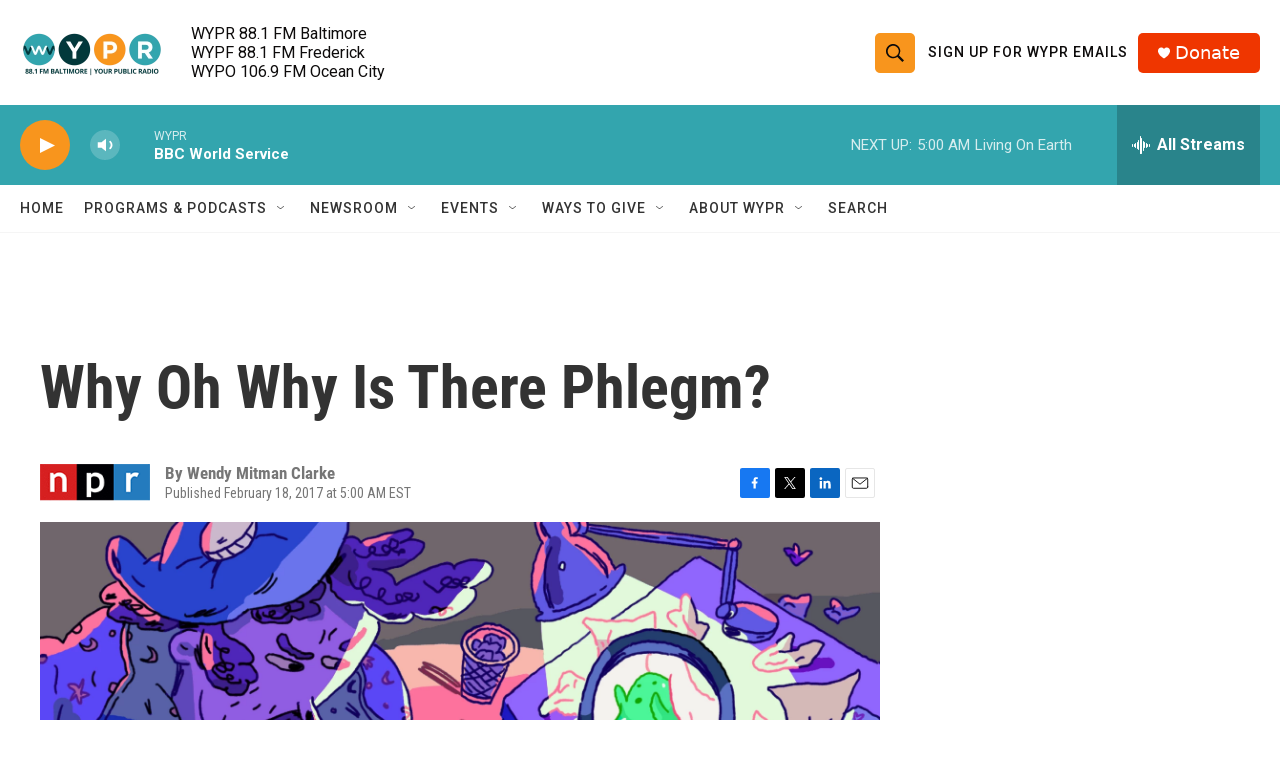

--- FILE ---
content_type: text/html; charset=utf-8
request_url: https://www.google.com/recaptcha/api2/aframe
body_size: 181
content:
<!DOCTYPE HTML><html><head><meta http-equiv="content-type" content="text/html; charset=UTF-8"></head><body><script nonce="Gt-urucjwtkhX1gs5b0JaQ">/** Anti-fraud and anti-abuse applications only. See google.com/recaptcha */ try{var clients={'sodar':'https://pagead2.googlesyndication.com/pagead/sodar?'};window.addEventListener("message",function(a){try{if(a.source===window.parent){var b=JSON.parse(a.data);var c=clients[b['id']];if(c){var d=document.createElement('img');d.src=c+b['params']+'&rc='+(localStorage.getItem("rc::a")?sessionStorage.getItem("rc::b"):"");window.document.body.appendChild(d);sessionStorage.setItem("rc::e",parseInt(sessionStorage.getItem("rc::e")||0)+1);localStorage.setItem("rc::h",'1769331121669');}}}catch(b){}});window.parent.postMessage("_grecaptcha_ready", "*");}catch(b){}</script></body></html>